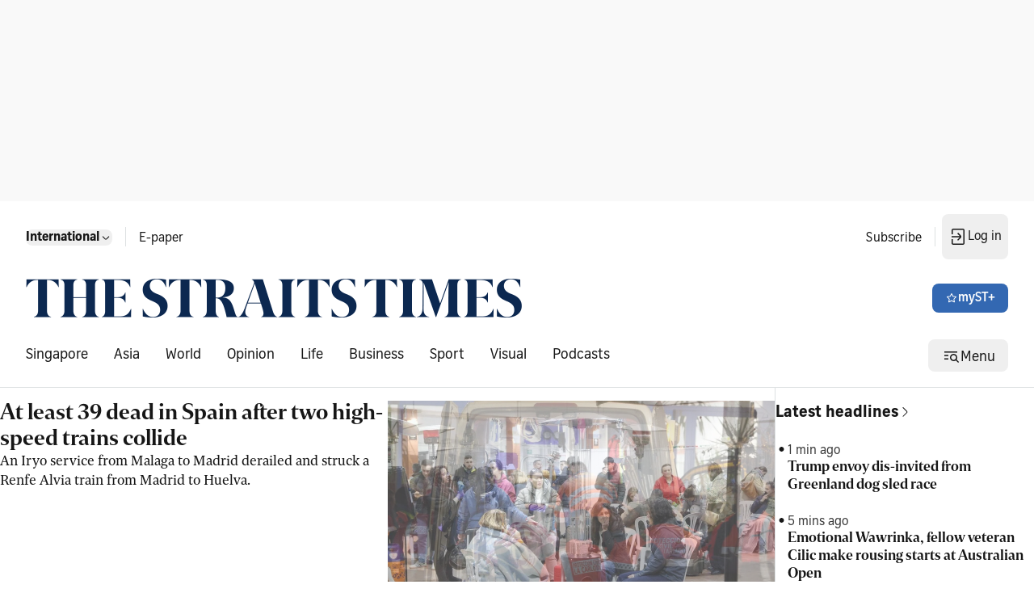

--- FILE ---
content_type: application/javascript; charset=utf-8
request_url: https://fundingchoicesmessages.google.com/f/AGSKWxXbblpFfF1RHKXIPDeFg7HMxSp0qvYxH7n5BrYuChXTAL_Ld8PJUJgITuX3u0R_TbO8SvWyeeLAahJUdwhnxvWPniib2pSGk2pdNICFozY7sBsdkuAAbycl1sZ-KBqjqeka5jXDB-KnsvXCsZ3SPzZUmRVaywefSOkPiJIWQBNexKXR9M6qeUhQb3X6/_-popup-ad./adscontent2./us-ads./RivistaOpenX./adspace?
body_size: -1290
content:
window['65fbdf4e-6eb8-4911-8517-bd9c3d1497d8'] = true;